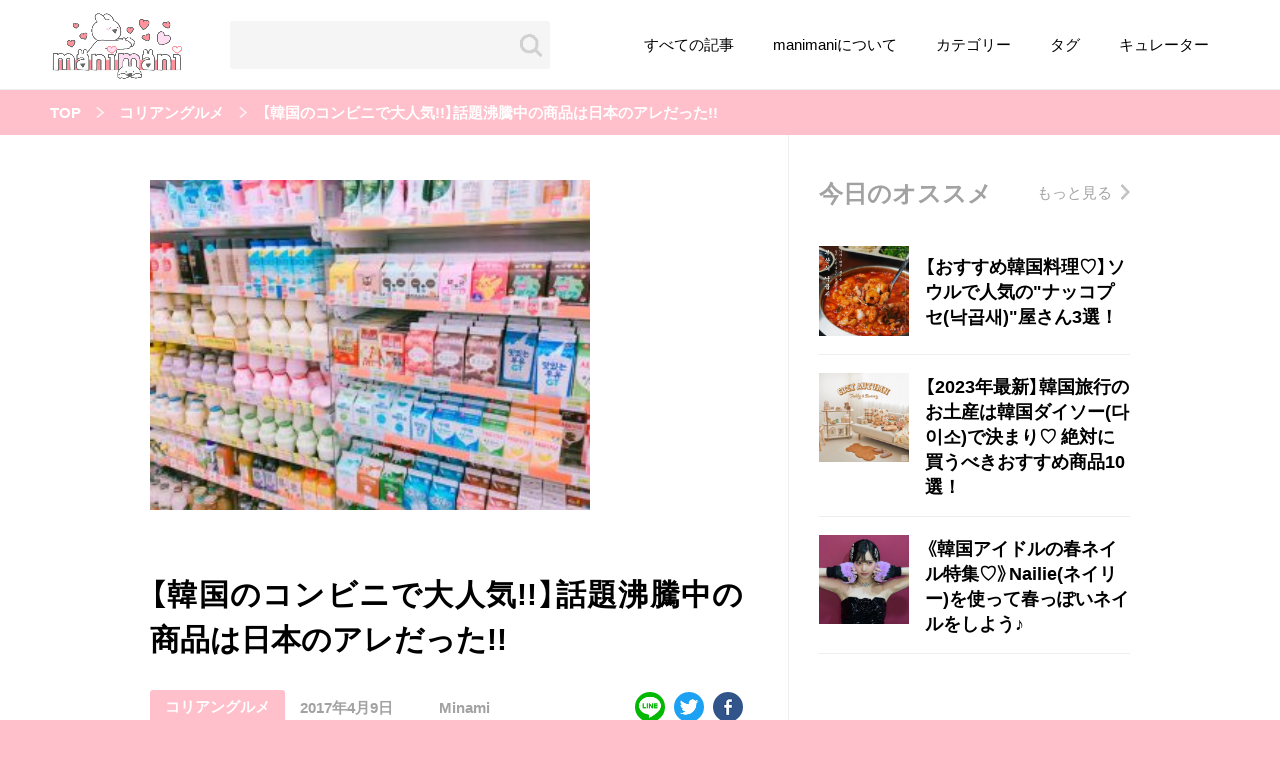

--- FILE ---
content_type: text/html; charset=UTF-8
request_url: https://manimani-korea.net/gs25-kyaramel/
body_size: 15420
content:
<!DOCTYPE html>
<html lang="ja">

<head>
    <meta name=“google-site-verification” content=“I4Tz9lQIQ5If8zMomHhd8solRPD02VIvATvFXbSEqAc” />
    <meta charset="UTF-8">
    <meta name="viewport" content="width=device-width, initial-scale=1.0">
    <meta http-equiv="X-UA-Compatible" content="ie=edge">
    <link rel="stylesheet" href="https://manimani-korea.net/wp-content/themes/manimani/cssmin/style.css">
    <title>【韓国のコンビニで大人気!!】話題沸騰中の商品は日本のアレだった!!｜韓国情報サイトmanimani</title>
    <meta name='robots' content='max-image-preview:large' />
<script>
var ajaxObj = {
    "url": "https://manimani-korea.net/wp-admin/admin-ajax.php",
    "nonce": "173bd290a2"
};
</script>
		<!-- This site uses the Google Analytics by MonsterInsights plugin v8.25.0 - Using Analytics tracking - https://www.monsterinsights.com/ -->
		<!-- Note: MonsterInsights is not currently configured on this site. The site owner needs to authenticate with Google Analytics in the MonsterInsights settings panel. -->
					<!-- No tracking code set -->
				<!-- / Google Analytics by MonsterInsights -->
		<style id='wp-img-auto-sizes-contain-inline-css' type='text/css'>
img:is([sizes=auto i],[sizes^="auto," i]){contain-intrinsic-size:3000px 1500px}
/*# sourceURL=wp-img-auto-sizes-contain-inline-css */
</style>
<style id='wp-block-library-inline-css' type='text/css'>
:root{--wp-block-synced-color:#7a00df;--wp-block-synced-color--rgb:122,0,223;--wp-bound-block-color:var(--wp-block-synced-color);--wp-editor-canvas-background:#ddd;--wp-admin-theme-color:#007cba;--wp-admin-theme-color--rgb:0,124,186;--wp-admin-theme-color-darker-10:#006ba1;--wp-admin-theme-color-darker-10--rgb:0,107,160.5;--wp-admin-theme-color-darker-20:#005a87;--wp-admin-theme-color-darker-20--rgb:0,90,135;--wp-admin-border-width-focus:2px}@media (min-resolution:192dpi){:root{--wp-admin-border-width-focus:1.5px}}.wp-element-button{cursor:pointer}:root .has-very-light-gray-background-color{background-color:#eee}:root .has-very-dark-gray-background-color{background-color:#313131}:root .has-very-light-gray-color{color:#eee}:root .has-very-dark-gray-color{color:#313131}:root .has-vivid-green-cyan-to-vivid-cyan-blue-gradient-background{background:linear-gradient(135deg,#00d084,#0693e3)}:root .has-purple-crush-gradient-background{background:linear-gradient(135deg,#34e2e4,#4721fb 50%,#ab1dfe)}:root .has-hazy-dawn-gradient-background{background:linear-gradient(135deg,#faaca8,#dad0ec)}:root .has-subdued-olive-gradient-background{background:linear-gradient(135deg,#fafae1,#67a671)}:root .has-atomic-cream-gradient-background{background:linear-gradient(135deg,#fdd79a,#004a59)}:root .has-nightshade-gradient-background{background:linear-gradient(135deg,#330968,#31cdcf)}:root .has-midnight-gradient-background{background:linear-gradient(135deg,#020381,#2874fc)}:root{--wp--preset--font-size--normal:16px;--wp--preset--font-size--huge:42px}.has-regular-font-size{font-size:1em}.has-larger-font-size{font-size:2.625em}.has-normal-font-size{font-size:var(--wp--preset--font-size--normal)}.has-huge-font-size{font-size:var(--wp--preset--font-size--huge)}.has-text-align-center{text-align:center}.has-text-align-left{text-align:left}.has-text-align-right{text-align:right}.has-fit-text{white-space:nowrap!important}#end-resizable-editor-section{display:none}.aligncenter{clear:both}.items-justified-left{justify-content:flex-start}.items-justified-center{justify-content:center}.items-justified-right{justify-content:flex-end}.items-justified-space-between{justify-content:space-between}.screen-reader-text{border:0;clip-path:inset(50%);height:1px;margin:-1px;overflow:hidden;padding:0;position:absolute;width:1px;word-wrap:normal!important}.screen-reader-text:focus{background-color:#ddd;clip-path:none;color:#444;display:block;font-size:1em;height:auto;left:5px;line-height:normal;padding:15px 23px 14px;text-decoration:none;top:5px;width:auto;z-index:100000}html :where(.has-border-color){border-style:solid}html :where([style*=border-top-color]){border-top-style:solid}html :where([style*=border-right-color]){border-right-style:solid}html :where([style*=border-bottom-color]){border-bottom-style:solid}html :where([style*=border-left-color]){border-left-style:solid}html :where([style*=border-width]){border-style:solid}html :where([style*=border-top-width]){border-top-style:solid}html :where([style*=border-right-width]){border-right-style:solid}html :where([style*=border-bottom-width]){border-bottom-style:solid}html :where([style*=border-left-width]){border-left-style:solid}html :where(img[class*=wp-image-]){height:auto;max-width:100%}:where(figure){margin:0 0 1em}html :where(.is-position-sticky){--wp-admin--admin-bar--position-offset:var(--wp-admin--admin-bar--height,0px)}@media screen and (max-width:600px){html :where(.is-position-sticky){--wp-admin--admin-bar--position-offset:0px}}

/*# sourceURL=wp-block-library-inline-css */
</style><style id='global-styles-inline-css' type='text/css'>
:root{--wp--preset--aspect-ratio--square: 1;--wp--preset--aspect-ratio--4-3: 4/3;--wp--preset--aspect-ratio--3-4: 3/4;--wp--preset--aspect-ratio--3-2: 3/2;--wp--preset--aspect-ratio--2-3: 2/3;--wp--preset--aspect-ratio--16-9: 16/9;--wp--preset--aspect-ratio--9-16: 9/16;--wp--preset--color--black: #000000;--wp--preset--color--cyan-bluish-gray: #abb8c3;--wp--preset--color--white: #ffffff;--wp--preset--color--pale-pink: #f78da7;--wp--preset--color--vivid-red: #cf2e2e;--wp--preset--color--luminous-vivid-orange: #ff6900;--wp--preset--color--luminous-vivid-amber: #fcb900;--wp--preset--color--light-green-cyan: #7bdcb5;--wp--preset--color--vivid-green-cyan: #00d084;--wp--preset--color--pale-cyan-blue: #8ed1fc;--wp--preset--color--vivid-cyan-blue: #0693e3;--wp--preset--color--vivid-purple: #9b51e0;--wp--preset--gradient--vivid-cyan-blue-to-vivid-purple: linear-gradient(135deg,rgb(6,147,227) 0%,rgb(155,81,224) 100%);--wp--preset--gradient--light-green-cyan-to-vivid-green-cyan: linear-gradient(135deg,rgb(122,220,180) 0%,rgb(0,208,130) 100%);--wp--preset--gradient--luminous-vivid-amber-to-luminous-vivid-orange: linear-gradient(135deg,rgb(252,185,0) 0%,rgb(255,105,0) 100%);--wp--preset--gradient--luminous-vivid-orange-to-vivid-red: linear-gradient(135deg,rgb(255,105,0) 0%,rgb(207,46,46) 100%);--wp--preset--gradient--very-light-gray-to-cyan-bluish-gray: linear-gradient(135deg,rgb(238,238,238) 0%,rgb(169,184,195) 100%);--wp--preset--gradient--cool-to-warm-spectrum: linear-gradient(135deg,rgb(74,234,220) 0%,rgb(151,120,209) 20%,rgb(207,42,186) 40%,rgb(238,44,130) 60%,rgb(251,105,98) 80%,rgb(254,248,76) 100%);--wp--preset--gradient--blush-light-purple: linear-gradient(135deg,rgb(255,206,236) 0%,rgb(152,150,240) 100%);--wp--preset--gradient--blush-bordeaux: linear-gradient(135deg,rgb(254,205,165) 0%,rgb(254,45,45) 50%,rgb(107,0,62) 100%);--wp--preset--gradient--luminous-dusk: linear-gradient(135deg,rgb(255,203,112) 0%,rgb(199,81,192) 50%,rgb(65,88,208) 100%);--wp--preset--gradient--pale-ocean: linear-gradient(135deg,rgb(255,245,203) 0%,rgb(182,227,212) 50%,rgb(51,167,181) 100%);--wp--preset--gradient--electric-grass: linear-gradient(135deg,rgb(202,248,128) 0%,rgb(113,206,126) 100%);--wp--preset--gradient--midnight: linear-gradient(135deg,rgb(2,3,129) 0%,rgb(40,116,252) 100%);--wp--preset--font-size--small: 13px;--wp--preset--font-size--medium: 20px;--wp--preset--font-size--large: 36px;--wp--preset--font-size--x-large: 42px;--wp--preset--spacing--20: 0.44rem;--wp--preset--spacing--30: 0.67rem;--wp--preset--spacing--40: 1rem;--wp--preset--spacing--50: 1.5rem;--wp--preset--spacing--60: 2.25rem;--wp--preset--spacing--70: 3.38rem;--wp--preset--spacing--80: 5.06rem;--wp--preset--shadow--natural: 6px 6px 9px rgba(0, 0, 0, 0.2);--wp--preset--shadow--deep: 12px 12px 50px rgba(0, 0, 0, 0.4);--wp--preset--shadow--sharp: 6px 6px 0px rgba(0, 0, 0, 0.2);--wp--preset--shadow--outlined: 6px 6px 0px -3px rgb(255, 255, 255), 6px 6px rgb(0, 0, 0);--wp--preset--shadow--crisp: 6px 6px 0px rgb(0, 0, 0);}:where(.is-layout-flex){gap: 0.5em;}:where(.is-layout-grid){gap: 0.5em;}body .is-layout-flex{display: flex;}.is-layout-flex{flex-wrap: wrap;align-items: center;}.is-layout-flex > :is(*, div){margin: 0;}body .is-layout-grid{display: grid;}.is-layout-grid > :is(*, div){margin: 0;}:where(.wp-block-columns.is-layout-flex){gap: 2em;}:where(.wp-block-columns.is-layout-grid){gap: 2em;}:where(.wp-block-post-template.is-layout-flex){gap: 1.25em;}:where(.wp-block-post-template.is-layout-grid){gap: 1.25em;}.has-black-color{color: var(--wp--preset--color--black) !important;}.has-cyan-bluish-gray-color{color: var(--wp--preset--color--cyan-bluish-gray) !important;}.has-white-color{color: var(--wp--preset--color--white) !important;}.has-pale-pink-color{color: var(--wp--preset--color--pale-pink) !important;}.has-vivid-red-color{color: var(--wp--preset--color--vivid-red) !important;}.has-luminous-vivid-orange-color{color: var(--wp--preset--color--luminous-vivid-orange) !important;}.has-luminous-vivid-amber-color{color: var(--wp--preset--color--luminous-vivid-amber) !important;}.has-light-green-cyan-color{color: var(--wp--preset--color--light-green-cyan) !important;}.has-vivid-green-cyan-color{color: var(--wp--preset--color--vivid-green-cyan) !important;}.has-pale-cyan-blue-color{color: var(--wp--preset--color--pale-cyan-blue) !important;}.has-vivid-cyan-blue-color{color: var(--wp--preset--color--vivid-cyan-blue) !important;}.has-vivid-purple-color{color: var(--wp--preset--color--vivid-purple) !important;}.has-black-background-color{background-color: var(--wp--preset--color--black) !important;}.has-cyan-bluish-gray-background-color{background-color: var(--wp--preset--color--cyan-bluish-gray) !important;}.has-white-background-color{background-color: var(--wp--preset--color--white) !important;}.has-pale-pink-background-color{background-color: var(--wp--preset--color--pale-pink) !important;}.has-vivid-red-background-color{background-color: var(--wp--preset--color--vivid-red) !important;}.has-luminous-vivid-orange-background-color{background-color: var(--wp--preset--color--luminous-vivid-orange) !important;}.has-luminous-vivid-amber-background-color{background-color: var(--wp--preset--color--luminous-vivid-amber) !important;}.has-light-green-cyan-background-color{background-color: var(--wp--preset--color--light-green-cyan) !important;}.has-vivid-green-cyan-background-color{background-color: var(--wp--preset--color--vivid-green-cyan) !important;}.has-pale-cyan-blue-background-color{background-color: var(--wp--preset--color--pale-cyan-blue) !important;}.has-vivid-cyan-blue-background-color{background-color: var(--wp--preset--color--vivid-cyan-blue) !important;}.has-vivid-purple-background-color{background-color: var(--wp--preset--color--vivid-purple) !important;}.has-black-border-color{border-color: var(--wp--preset--color--black) !important;}.has-cyan-bluish-gray-border-color{border-color: var(--wp--preset--color--cyan-bluish-gray) !important;}.has-white-border-color{border-color: var(--wp--preset--color--white) !important;}.has-pale-pink-border-color{border-color: var(--wp--preset--color--pale-pink) !important;}.has-vivid-red-border-color{border-color: var(--wp--preset--color--vivid-red) !important;}.has-luminous-vivid-orange-border-color{border-color: var(--wp--preset--color--luminous-vivid-orange) !important;}.has-luminous-vivid-amber-border-color{border-color: var(--wp--preset--color--luminous-vivid-amber) !important;}.has-light-green-cyan-border-color{border-color: var(--wp--preset--color--light-green-cyan) !important;}.has-vivid-green-cyan-border-color{border-color: var(--wp--preset--color--vivid-green-cyan) !important;}.has-pale-cyan-blue-border-color{border-color: var(--wp--preset--color--pale-cyan-blue) !important;}.has-vivid-cyan-blue-border-color{border-color: var(--wp--preset--color--vivid-cyan-blue) !important;}.has-vivid-purple-border-color{border-color: var(--wp--preset--color--vivid-purple) !important;}.has-vivid-cyan-blue-to-vivid-purple-gradient-background{background: var(--wp--preset--gradient--vivid-cyan-blue-to-vivid-purple) !important;}.has-light-green-cyan-to-vivid-green-cyan-gradient-background{background: var(--wp--preset--gradient--light-green-cyan-to-vivid-green-cyan) !important;}.has-luminous-vivid-amber-to-luminous-vivid-orange-gradient-background{background: var(--wp--preset--gradient--luminous-vivid-amber-to-luminous-vivid-orange) !important;}.has-luminous-vivid-orange-to-vivid-red-gradient-background{background: var(--wp--preset--gradient--luminous-vivid-orange-to-vivid-red) !important;}.has-very-light-gray-to-cyan-bluish-gray-gradient-background{background: var(--wp--preset--gradient--very-light-gray-to-cyan-bluish-gray) !important;}.has-cool-to-warm-spectrum-gradient-background{background: var(--wp--preset--gradient--cool-to-warm-spectrum) !important;}.has-blush-light-purple-gradient-background{background: var(--wp--preset--gradient--blush-light-purple) !important;}.has-blush-bordeaux-gradient-background{background: var(--wp--preset--gradient--blush-bordeaux) !important;}.has-luminous-dusk-gradient-background{background: var(--wp--preset--gradient--luminous-dusk) !important;}.has-pale-ocean-gradient-background{background: var(--wp--preset--gradient--pale-ocean) !important;}.has-electric-grass-gradient-background{background: var(--wp--preset--gradient--electric-grass) !important;}.has-midnight-gradient-background{background: var(--wp--preset--gradient--midnight) !important;}.has-small-font-size{font-size: var(--wp--preset--font-size--small) !important;}.has-medium-font-size{font-size: var(--wp--preset--font-size--medium) !important;}.has-large-font-size{font-size: var(--wp--preset--font-size--large) !important;}.has-x-large-font-size{font-size: var(--wp--preset--font-size--x-large) !important;}
/*# sourceURL=global-styles-inline-css */
</style>

<style id='classic-theme-styles-inline-css' type='text/css'>
/*! This file is auto-generated */
.wp-block-button__link{color:#fff;background-color:#32373c;border-radius:9999px;box-shadow:none;text-decoration:none;padding:calc(.667em + 2px) calc(1.333em + 2px);font-size:1.125em}.wp-block-file__button{background:#32373c;color:#fff;text-decoration:none}
/*# sourceURL=/wp-includes/css/classic-themes.min.css */
</style>
<link rel='stylesheet' id='sb-type-std-css' href='https://manimani-korea.net/wp-content/plugins/speech-bubble/css/sb-type-std.css?ver=6.9' type='text/css' media='all' />
<link rel='stylesheet' id='sb-type-fb-css' href='https://manimani-korea.net/wp-content/plugins/speech-bubble/css/sb-type-fb.css?ver=6.9' type='text/css' media='all' />
<link rel='stylesheet' id='sb-type-fb-flat-css' href='https://manimani-korea.net/wp-content/plugins/speech-bubble/css/sb-type-fb-flat.css?ver=6.9' type='text/css' media='all' />
<link rel='stylesheet' id='sb-type-ln-css' href='https://manimani-korea.net/wp-content/plugins/speech-bubble/css/sb-type-ln.css?ver=6.9' type='text/css' media='all' />
<link rel='stylesheet' id='sb-type-ln-flat-css' href='https://manimani-korea.net/wp-content/plugins/speech-bubble/css/sb-type-ln-flat.css?ver=6.9' type='text/css' media='all' />
<link rel='stylesheet' id='sb-type-pink-css' href='https://manimani-korea.net/wp-content/plugins/speech-bubble/css/sb-type-pink.css?ver=6.9' type='text/css' media='all' />
<link rel='stylesheet' id='sb-type-rtail-css' href='https://manimani-korea.net/wp-content/plugins/speech-bubble/css/sb-type-rtail.css?ver=6.9' type='text/css' media='all' />
<link rel='stylesheet' id='sb-type-drop-css' href='https://manimani-korea.net/wp-content/plugins/speech-bubble/css/sb-type-drop.css?ver=6.9' type='text/css' media='all' />
<link rel='stylesheet' id='sb-type-think-css' href='https://manimani-korea.net/wp-content/plugins/speech-bubble/css/sb-type-think.css?ver=6.9' type='text/css' media='all' />
<link rel='stylesheet' id='sb-no-br-css' href='https://manimani-korea.net/wp-content/plugins/speech-bubble/css/sb-no-br.css?ver=6.9' type='text/css' media='all' />
<link rel='stylesheet' id='toc-screen-css' href='https://manimani-korea.net/wp-content/plugins/table-of-contents-plus/screen.min.css?ver=2411.1' type='text/css' media='all' />
		<style type="text/css" id="wp-custom-css">
			
		</style>
		            <meta name="description" content="韓国のコンビニで大人気!!&#x1f496;Mimami여러분 안녕하세요 미나미입니다みなさんこんにちは、Minamiです&#x1f495;今回は、韓国のコンビニで大人気の日本の商品をご紹介します!!発売されてからS...">
                    <meta property="og:title" content="【韓国のコンビニで大人気!!】話題沸騰中の商品は日本のアレだった!!">
        <meta property="og:image" content="https://manimani-korea.net/wp-content/uploads/2017/04/IMG_7718-e1491709185971-300x225.jpg">
        <meta property="og:url" content="https://manimani-korea.net/gs25-kyaramel/">
        <meta property="og:type" content="article">
        <meta property="og:site_name" content="Parole-girl">
                    <meta property="og:description" content="韓国のコンビニで大人気!!&#x1f496;Mimami여러분 안녕하세요 미나미입니다みなさんこんにちは、Minamiです&#x1f495;今回は、韓国のコンビニで大人気の日本の商品をご紹介します!!発売されてからS...">
            <meta name="twitter:card" content="summary_large_image">
    <meta name="twitter:site" content="https://manimani-korea.net/gs25-kyaramel/">
    <meta name="twitter:image" content="https://manimani-korea.net/wp-content/uploads/2017/04/IMG_7718-e1491709185971-300x225.jpg" />
    <meta name="twitter:title" content="【韓国のコンビニで大人気!!】話題沸騰中の商品は日本のアレだった!!">
        <meta property="twitter:description" content="韓国のコンビニで大人気!!&#x1f496;Mimami여러분 안녕하세요 미나미입니다みなさんこんにちは、Minamiです&#x1f495;今回は、韓国のコンビニで大人気の日本の商品をご紹介します!!発売されてからS...">
    
                        <link rel="alternate" type="application/rss+xml" title="RSS" href="https://manimani-korea.net/feed/" />
    <!-- pfx-tag -->
    <script src="https://cdn.caprofitx.com/media/4272/pfx.js" type="text/javascript" charset="utf-8" data-ca-profitx-js async></script>
        <!-- Global site tag (gtag.js) - Google Analytics -->
    <script>
        (function(i,s,o,g,r,a,m){i['GoogleAnalyticsObject']=r;i[r]=i[r]||function(){
        (i[r].q=i[r].q||[]).push(arguments)},i[r].l=1*new Date();a=s.createElement(o),
        m=s.getElementsByTagName(o)[0];a.async=1;a.src=g;m.parentNode.insertBefore(a,m)
        })(window,document,'script','https://www.google-analytics.com/analytics.js','ga');

        ga('create', 'UA-70870179-1', 'auto');
        ga('send', 'pageview');
    </script>
</head>

<body>
    <header class="l-header">
        <div class="l-header__inner">
            <div class="l-header__logo">
                <a href="https://manimani-korea.net/"><img src="https://manimani-korea.net/wp-content/themes/manimani/assets/images/logo.png" alt="manimani"></a>
            </div>
            <!-- l-header__logo -->
            <form class="l-header__search" action="https://manimani-korea.net/" id="js-spsearch-btn">
                <input type="text" class="l-header__search__input" name="s">
                <input type="submit" value="" class="l-header__search__submit">
            </form>
            <!-- l-header__search -->
            <div class="l-header__menu" id="js-spnav-btn">
                <span></span>
            </div>
            <!-- l-header__menu -->
            <nav class="l-header__nav">
                <ul class="l-header__nav__list">
                    <li class="l-header__nav__item">
                        <a href="https://manimani-korea.net/articles/" class="l-header__nav__link">すべての記事</a>
                    </li>
                    <!-- l-header__nav__item -->
                    <li class="l-header__nav__item">
                        <a href="https://manimani-korea.net/about/" class="l-header__nav__link">manimaniについて</a>
                    </li>
                    <!-- l-header__nav__item -->
                    <li class="l-header__nav__item">
                        <a href="https://manimani-korea.net/categories/" class="l-header__nav__link">カテゴリー</a>
                    </li>
                    <!-- l-header__nav__item -->
                    <li class="l-header__nav__item">
                        <a href="https://manimani-korea.net/tags/" class="l-header__nav__link">タグ</a>
                    </li>
                    <!-- l-header__nav__item -->
                    <li class="l-header__nav__item">
                        <a href="https://manimani-korea.net/curators/" class="l-header__nav__link">キュレーター</a>
                    </li>
                    <!-- l-header__nav__item -->
                </ul>
                <!-- l-header__nav__list -->
            </nav>
            <!-- l-header__nav -->
        </div>
        <!-- l-header-inner -->
        <div class="p-sp-nav" id="js-sp-nav">
            <div class="p-sp-nav__inner">
            <form class="p-sp-nav__form" action="https://manimani-korea.net/">
                    <input class="p-sp-nav__form__input" type="text" name="s" placeholder="気になるワードを入力">
                </form>
                <!-- p-sp-nav__form -->
                <ul class="p-sp-nav__list">
                    <li class="p-sp-nav__item">
                        <a href="https://manimani-korea.net/articles/" class="p-sp-nav__link">すべての記事</a>
                    </li>
                    <!-- p-sp-nav__item -->
                    <li class="p-sp-nav__item">
                        <a href="https://manimani-korea.net/about/" class="p-sp-nav__link">manimani について</a>
                    </li>
                    <!-- p-sp-nav__item -->
                    <li class="p-sp-nav__item">
                        <a href="https://manimani-korea.net/categories/" class="p-sp-nav__link">カテゴリー一覧</a>
                    </li>
                    <!-- p-sp-nav__item -->
                    <li class="p-sp-nav__item">
                        <a href="https://manimani-korea.net/tags/" class="p-sp-nav__link">タグ一覧</a>
                    </li>
                    <!-- p-sp-nav__item -->
                    <li class="p-sp-nav__item">
                        <a href="https://manimani-korea.net/curators/" class="p-sp-nav__link">キュレーター一覧</a>
                    </li>
                    <!-- p-sp-nav__item -->
                    <li class="p-sp-nav__item">
                        <a href="https://sil-corp.jp/" target="_blank" class="p-sp-nav__link p-nav-external-link">運営会社</a>
                    </li>
                    <!-- p-sp-nav__item -->
                    <li class="p-sp-nav__item">
                        <a href="https://manimani-korea.net/term/" class="p-sp-nav__link">利用規約</a>
                    </li>
                    <!-- p-sp-nav__item -->
                    <li class="p-sp-nav__item">
						<a href="https://manimani-korea.net/privacy-policy/" class="p-sp-nav__link">プライバシーポリシー</a>
                    </li>
                    <!-- p-sp-nav__item -->
                    <li class="p-sp-nav__item">
                        <a href="https://manimani-korea.net/contact/" class="p-sp-nav__link">お問い合わせ</a>
                    </li>
                    <!-- p-sp-nav__item -->
                </ul>
                <!-- p-sp-nav__list -->
            </div>
            <!-- p-sp-nav__inner -->
        </div>
        <!-- p-sp-nav -->
        <div class="p-sp-search" id="js-sp-search">
            <div class="p-sp-search__inner">
            <form class="p-sp-search__form" action="https://manimani-korea.net/">
                    <input class="p-sp-search__form__input" type="text" name="s" value="" placeholder="気になるワードを入力">
                </form>
                <!-- p-sp-nav__form -->
                <p class="p-sp-search__heading">人気のキーワード</p>
                <ul class="p-sp-search__list">
                                      <li class="p-sp-search__item">
                        <a class="p-sp-search__link" href="https://manimani-korea.net/tag/%e9%9f%93%e5%9b%bd/">韓国</a>
                    </li>
                    <!-- p-sp-search__item -->
                                      <li class="p-sp-search__item">
                        <a class="p-sp-search__link" href="https://manimani-korea.net/tag/%e3%82%aa%e3%83%ab%e3%83%81%e3%83%a3%e3%83%b3/">オルチャン</a>
                    </li>
                    <!-- p-sp-search__item -->
                                      <li class="p-sp-search__item">
                        <a class="p-sp-search__link" href="https://manimani-korea.net/tag/%e9%9f%93%e5%9b%bd%e3%82%b3%e3%82%b9%e3%83%a1/">韓国コスメ</a>
                    </li>
                    <!-- p-sp-search__item -->
                                      <li class="p-sp-search__item">
                        <a class="p-sp-search__link" href="https://manimani-korea.net/tag/%e9%9f%93%e5%9b%bd%e3%83%88%e3%83%ac%e3%83%b3%e3%83%89/">韓国トレンド</a>
                    </li>
                    <!-- p-sp-search__item -->
                                      <li class="p-sp-search__item">
                        <a class="p-sp-search__link" href="https://manimani-korea.net/tag/%e9%9f%93%e5%9b%bd%e6%97%85%e8%a1%8c/">韓国旅行</a>
                    </li>
                    <!-- p-sp-search__item -->
                                      <li class="p-sp-search__item">
                        <a class="p-sp-search__link" href="https://manimani-korea.net/tag/%e9%9f%93%e5%9b%bd%e3%83%95%e3%82%a1%e3%83%83%e3%82%b7%e3%83%a7%e3%83%b3/">韓国ファッション</a>
                    </li>
                    <!-- p-sp-search__item -->
                                      <li class="p-sp-search__item">
                        <a class="p-sp-search__link" href="https://manimani-korea.net/tag/%e9%9f%93%e5%9b%bd%e3%82%a2%e3%82%a4%e3%83%89%e3%83%ab/">韓国アイドル</a>
                    </li>
                    <!-- p-sp-search__item -->
                                      <li class="p-sp-search__item">
                        <a class="p-sp-search__link" href="https://manimani-korea.net/tag/%e3%83%a1%e3%82%a4%e3%82%af/">メイク</a>
                    </li>
                    <!-- p-sp-search__item -->
                                      <li class="p-sp-search__item">
                        <a class="p-sp-search__link" href="https://manimani-korea.net/tag/k-pop/">k-pop</a>
                    </li>
                    <!-- p-sp-search__item -->
                                      <li class="p-sp-search__item">
                        <a class="p-sp-search__link" href="https://manimani-korea.net/tag/%e3%82%b3%e3%82%b9%e3%83%a1/">コスメ</a>
                    </li>
                    <!-- p-sp-search__item -->
                                      <li class="p-sp-search__item">
                        <a class="p-sp-search__link" href="https://manimani-korea.net/tag/%e3%83%95%e3%82%a1%e3%83%83%e3%82%b7%e3%83%a7%e3%83%b3/">ファッション</a>
                    </li>
                    <!-- p-sp-search__item -->
                                      <li class="p-sp-search__item">
                        <a class="p-sp-search__link" href="https://manimani-korea.net/tag/%e3%83%88%e3%83%ac%e3%83%b3%e3%83%89/">トレンド</a>
                    </li>
                    <!-- p-sp-search__item -->
                                      <li class="p-sp-search__item">
                        <a class="p-sp-search__link" href="https://manimani-korea.net/tag/kpop/">kpop</a>
                    </li>
                    <!-- p-sp-search__item -->
                                      <li class="p-sp-search__item">
                        <a class="p-sp-search__link" href="https://manimani-korea.net/tag/%e9%9f%93%e5%9b%bd%e3%83%a1%e3%82%a4%e3%82%af/">韓国メイク</a>
                    </li>
                    <!-- p-sp-search__item -->
                                      <li class="p-sp-search__item">
                        <a class="p-sp-search__link" href="https://manimani-korea.net/tag/%e3%82%aa%e3%83%ab%e3%83%81%e3%83%a3%e3%83%b3%e3%83%a1%e3%82%a4%e3%82%af/">オルチャンメイク</a>
                    </li>
                    <!-- p-sp-search__item -->
                                      <li class="p-sp-search__item">
                        <a class="p-sp-search__link" href="https://manimani-korea.net/tag/twice/">twice</a>
                    </li>
                    <!-- p-sp-search__item -->
                                      <li class="p-sp-search__item">
                        <a class="p-sp-search__link" href="https://manimani-korea.net/tag/%e4%ba%ba%e6%b0%97/">人気</a>
                    </li>
                    <!-- p-sp-search__item -->
                                      <li class="p-sp-search__item">
                        <a class="p-sp-search__link" href="https://manimani-korea.net/tag/%e3%82%a2%e3%82%a4%e3%83%89%e3%83%ab/">アイドル</a>
                    </li>
                    <!-- p-sp-search__item -->
                                      <li class="p-sp-search__item">
                        <a class="p-sp-search__link" href="https://manimani-korea.net/tag/%e3%82%ab%e3%83%95%e3%82%a7/">カフェ</a>
                    </li>
                    <!-- p-sp-search__item -->
                                      <li class="p-sp-search__item">
                        <a class="p-sp-search__link" href="https://manimani-korea.net/tag/%e9%9f%93%e5%9b%bd%e3%83%89%e3%83%a9%e3%83%9e/">韓国ドラマ</a>
                    </li>
                    <!-- p-sp-search__item -->
                                      <li class="p-sp-search__item">
                        <a class="p-sp-search__link" href="https://manimani-korea.net/tag/%e3%81%8b%e3%82%8f%e3%81%84%e3%81%84/">かわいい</a>
                    </li>
                    <!-- p-sp-search__item -->
                                  </ul>
                <!-- p-sp-search__list -->
            </div>
            <!-- p-sp-seach__inner -->
        </div>
        <!-- p-sp-search -->
    </header>
    <!-- l-header -->
    <main class="l-main">
        <nav class="p-breadcrumb"><ul class="p-breadcrumb__list"><li class="p-breadcrumb__item"><a href="https://manimani-korea.net/">TOP</a></li><li class="p-breadcrumb__item"><a href="https://manimani-korea.net/category/gourmet/">コリアングルメ</a></li><li class="p-breadcrumb__item single"><a href="https://manimani-korea.net/?p=62007">【韓国のコンビニで大人気!!】話題沸騰中の商品は日本のアレだった!!</a></li></ul></nav>        <div class="l-container">
        <article class="p-article l-main-column">
                                    <div class="p-article__main-visual p-article__no-visual">
                <img src="https://manimani-korea.net/wp-content/uploads/2017/04/IMG_7718-e1491709185971-300x225.jpg">
                                <div class="p-article__main-visual__source">
                                  </div>
            </div>
            <!-- p-article__main-visual -->
            <h1 class="p-article__title">【韓国のコンビニで大人気!!】話題沸騰中の商品は日本のアレだった!!</h1>
            <div class="p-article__heading">
                <div class="p-article__summary">
                    <a href="https://manimani-korea.net/category/gourmet/" class="p-article__summary__tag">コリアングルメ</a>
                    <p class="p-article__summary__date">2017年4月9日</p>
                    <a href="https://manimani-korea.net/curator/minami1023" class="p-article__summary__author">
                        <div class="p-article__summary__author__pic-mask"></div>
                        Minami                    </a>
                </div>
                <!-- p-article__summary -->
                <div class="p-article__heading__share">
                    <a href="http://line.me/R/msg/text/?【韓国のコンビニで大人気!!】話題沸騰中の商品は日本のアレだった!!%0D%0Ahttps://manimani-korea.net/gs25-kyaramel/" class="p-article__heading__share__item line"></a>
                    <a href="https://twitter.com/share?url=https://manimani-korea.net/gs25-kyaramel/&amp;text=【韓国のコンビニで大人気!!】話題沸騰中の商品は日本のアレだった!!" target="_blank" title="Twitterで共有" class="p-article__heading__share__item tw"></a>
                    <a href="http://www.facebook.com/sharer.php?u=https://manimani-korea.net/gs25-kyaramel/&amp;t=【韓国のコンビニで大人気!!】話題沸騰中の商品は日本のアレだった!!" target="_blank" title="Facebookで共有" class="p-article__heading__share__item fb"></a>
                </div>
                <!-- p-article__heading__share -->
            </div>
            <!-- p-article__heading -->
            <div class="p-detail">
               Array<h2>韓国のコンビニで大人気!!&#x1f496;</h2>
<p><a href="https://manimani-korea.net/wp-content/uploads/2017/04/IMG_7718-e1491709185971.jpg"><img decoding="async" class="alignnone size-medium wp-image-62006" src="https://manimani-korea.net/wp-content/uploads/2017/04/IMG_7718-e1491709185971-300x225.jpg" alt="" /></a></p>
<p><cite>Mimami</cite></p>
<p>여러분 안녕하세요 미나미입니다<br />
みなさんこんにちは、Minamiです&#x1f495;</p>
<p>今回は、韓国のコンビニで大人気の<br />
<strong>日本の商品</strong>をご紹介します!!</p>
<p>発売されてからSNSで人気が拡散された<br />
話題の商品を早速チェックしましょうっ!!✨✨</p>
<script async src="//pagead2.googlesyndication.com/pagead/js/adsbygoogle.js"></script>
<!-- real_parole_300250_h2_2 -->
<ins class="adsbygoogle"
     style="display:inline-block;width:300px;height:250px"
     data-ad-client="ca-pub-7520353151744972"
     data-ad-slot="2786445754"></ins>

<script>
window.onload = setTimeout(
(adsbygoogle = window.adsbygoogle || []).push({})
,1000)
</script>
<h2>森永ミルクキャラメルアイス</h2>
<p><a href="https://manimani-korea.net/wp-content/uploads/2017/04/IMG_9156.jpg"><img decoding="async" class="alignnone size-medium wp-image-62008" src="https://manimani-korea.net/wp-content/uploads/2017/04/IMG_9156-300x300.jpg" alt="" /></a></p>
<p><cite>https://instagram.com</cite></p>
<p><em>日本でも有名</em>な、あのお菓子がアイスになった!!</p>
<p><strong>#모리나가 밀크 카라멜 아이스크림<br />
森永ミルクキャラメルアイス&#x1f366;</strong></p>
<p>こちらは2017年の3月に発売されて以降<br />
話題沸騰中&#x1f525;&#x1f496;のアイスなんです&#x1f60d;&#x1f60d;</p>
<p><a href="https://manimani-korea.net/wp-content/uploads/2017/04/IMG_9161.jpg"><img decoding="async" class="alignnone size-medium wp-image-62009" src="https://manimani-korea.net/wp-content/uploads/2017/04/IMG_9161-300x272.jpg" alt="" /></a><br />
<cite>https://instagram.com/gs25_official/</cite><br />
韓国のコンビニ<em>GS25</em>で発売されてから<br />
中毒者が続出❤️</p>
<p>モナカの中身はミルクキャラメル味の<br />
アイスクリームとキャラメルソースが<br />
とろ〜〜っとトロける&#x1f60d;&#x1f495;</p>
<p>日本では発売されていないので<br />
韓国旅行した時は絶対食べたいですよね&#x1f4a6;&#x1f493;</p>
<p><a href="https://manimani-korea.net/wp-content/uploads/2017/04/IMG_9159.jpg"><img decoding="async" class="alignnone size-medium wp-image-62010" src="https://manimani-korea.net/wp-content/uploads/2017/04/IMG_9159-225x300.jpg" alt="" /></a><br />
<cite>https://instagram.com</cite></p>
<p>インスタで検索してみると…<br />
たくさんの人が投稿していました&#x1f60a;<br />
人気の理由がわかりますよね&#x1f44d;&#x1f3fb;❤️</p>
<script async src="//pagead2.googlesyndication.com/pagead/js/adsbygoogle.js"></script>
<ins class="adsbygoogle"
     style="display:block; text-align:center;"
     data-ad-layout="in-article"
     data-ad-format="fluid"
     data-ad-client="ca-pub-7520353151744972"
     data-ad-slot="8202160635"></ins>
<script>
window.onload = setTimeout(
     (adsbygoogle = window.adsbygoogle || []).push({})
, 2000)
</script>
<h2>コロロ</h2>
<p><a href="https://manimani-korea.net/wp-content/uploads/2017/04/IMG_9163.jpg"><img decoding="async" class="alignnone size-medium wp-image-62011" src="https://manimani-korea.net/wp-content/uploads/2017/04/IMG_9163-300x300.jpg" alt="" /></a></p>
<p><cite>https://instagram.com</cite></p>
<p><strong>#코로로(젤리)<br />
コロロ(グミ)&#x1f347;</strong></p>
<p>日本でも発売されているグミが大人気!!<br />
食べたことがある方も多いのではないでしょうか?!</p>
<p>コロロが人気の理由は<br />
この<strong>食感</strong>にあります&#x1f60b;</p>
<p><a href="https://manimani-korea.net/wp-content/uploads/2017/04/IMG_9164.jpg"><img decoding="async" class="alignnone size-medium wp-image-62013" src="https://manimani-korea.net/wp-content/uploads/2017/04/IMG_9164-279x300.jpg" alt="" /></a><br />
<cite>https://goo.gl/images/xi3Z7d</cite></p>
<p>フレーバーもたくさんあるのも人気の1つです&#x1f495;</p>
<p><a href="https://manimani-korea.net/wp-content/uploads/2017/04/IMG_9168.jpg"><img decoding="async" class="alignnone size-medium wp-image-62014" src="https://manimani-korea.net/wp-content/uploads/2017/04/IMG_9168-225x300.jpg" alt="" /></a><br />
<cite>https://instagram.com</cite></p>
<h2>人気が止まらない日本のお菓子❤️</h2>
<p><a href="https://manimani-korea.net/wp-content/uploads/2017/04/IMG_9171.jpg"><img decoding="async" class="alignnone size-medium wp-image-62015" src="https://manimani-korea.net/wp-content/uploads/2017/04/IMG_9171-300x300.jpg" alt="" /></a></p>
<p><cite>https://twitter.com</cite></p>
<p>日本のお菓子が韓国でも人気爆発&#x1f4a5;❤️<br />
私たちが普段何気なく食べてるあのお菓子も<br />
韓国で大人気になるかも?!</p>
<h2>&#x1f48c;Mimami's SNS&#x1f48c;</h2>
<p>SNSもフォローよろしくお願いします&#x1f618;</p>
<div id="button"><a href="https://twitter.com/_minami1023_" target="_blank">Twitter&#x1f460;</a></div>
<div id="button"><a href="https://instagram.com/minastagram_1023" target="_blank">Instagram&#x1f484;</a></div>
               <div class="p-detail__page-navi">
                    <p>1/1</p>                    <div class="p-detail__page-navi__wrap">
                                            </div>
                </div>
            </div>
            <!-- p-detail -->
                                    <div class="p-aritlce__sns-share">
              <p class="p-article__sns-share__title">SHARE THIS PAGE</p>
              <div class="p-article__sns-share__list">
                <a href="https://twitter.com/share?url=https://manimani-korea.net/gs25-kyaramel/&amp;text=【韓国のコンビニで大人気!!】話題沸騰中の商品は日本のアレだった!!" target="_blank" title="Twitterで共有" class="p-article__sns-share__item tw"></a>
                <a href="http://www.facebook.com/sharer.php?u=https://manimani-korea.net/gs25-kyaramel/&amp;t=【韓国のコンビニで大人気!!】話題沸騰中の商品は日本のアレだった!!" target="_blank" title="Facebookで共有" class="p-article__sns-share__item fb"></a>
                <a href="http://line.me/R/msg/text/?【韓国のコンビニで大人気!!】話題沸騰中の商品は日本のアレだった!!%0D%0Ahttps://manimani-korea.net/gs25-kyaramel/" class="p-article__sns-share__item line"></a>
              </div>
              <!-- p-article__sns-share__list -->
            </div>
            <!-- p-article__sns-share -->
            <div class="p-article__url-copy">
                <p class="p-article__url-copy__title">記事のURLとタイトルをコピー</p>
                <p class="p-article__url-copy__content">https://manimani-korea.net/gs25-kyaramel/</p>
            </div>
            <!-- p-article__copy -->
            <section class="p-article__author">
                                <h2 class="p-article__author__title">キュレーター紹介</h2>
                <a class="p-article__author__body" href="https://manimani-korea.net/curator/minami1023">
                    <div class="p-article__author__pic-mask">
                                                <img src="https://manimani-korea.net/wp-content/themes/manimani/assets/images/substitute.png">
                                            </div>
                    <!-- p-article__author__pic-mask -->
                    <div class="p-article__author__summary">
                      <p class="p-article__author__summary__name">
                          minami1023                      </p>
                      <p class="p-article__author__summary__desc">
                          よろしくお願いします。                      </p>
                    </div>
                    <!-- p-article__summary -->
                </a>
                <!-- p-article__author__body -->
            </section>
            <!-- p-article__author -->
            <section class="p-article__tags">
                <h2 class="p-article__tags__title">この記事のタグ</h2>
                <ul class="p-article__tags__list">
                                        <li class="p-article__tags__item">
                        <a href="https://manimani-korea.net/tag/gs25/" class="p-article__tags__link">GS25</a>
                    </li>
                    <!-- p-article__tags__item -->
                                        <li class="p-article__tags__item">
                        <a href="https://manimani-korea.net/tag/manimaniad/" class="p-article__tags__link">manimaniad</a>
                    </li>
                    <!-- p-article__tags__item -->
                                        <li class="p-article__tags__item">
                        <a href="https://manimani-korea.net/tag/may/" class="p-article__tags__link">MAY</a>
                    </li>
                    <!-- p-article__tags__item -->
                                        <li class="p-article__tags__item">
                        <a href="https://manimani-korea.net/tag/%e3%81%8a%e8%8f%93%e5%ad%90/" class="p-article__tags__link">お菓子</a>
                    </li>
                    <!-- p-article__tags__item -->
                                        <li class="p-article__tags__item">
                        <a href="https://manimani-korea.net/tag/%e3%82%a2%e3%82%a4%e3%82%b9/" class="p-article__tags__link">アイス</a>
                    </li>
                    <!-- p-article__tags__item -->
                                        <li class="p-article__tags__item">
                        <a href="https://manimani-korea.net/tag/%e3%82%aa%e3%83%ab%e3%83%81%e3%83%a3%e3%83%b3/" class="p-article__tags__link">オルチャン</a>
                    </li>
                    <!-- p-article__tags__item -->
                                        <li class="p-article__tags__item">
                        <a href="https://manimani-korea.net/tag/%e3%82%b3%e3%83%b3%e3%83%93%e3%83%8b/" class="p-article__tags__link">コンビニ</a>
                    </li>
                    <!-- p-article__tags__item -->
                                        <li class="p-article__tags__item">
                        <a href="https://manimani-korea.net/tag/%e3%83%88%e3%83%ac%e3%83%b3%e3%83%89/" class="p-article__tags__link">トレンド</a>
                    </li>
                    <!-- p-article__tags__item -->
                                        <li class="p-article__tags__item">
                        <a href="https://manimani-korea.net/tag/%e9%9f%93%e5%9b%bd/" class="p-article__tags__link">韓国</a>
                    </li>
                    <!-- p-article__tags__item -->
                                    </ul>
                <!-- p-article__tags__list -->
            </section>
            <!-- p-article__tags -->
                        <div class="p-article__relation">
                <h2 class="p-article__relation__title">こんな記事も読まれています</h2>
                <li style="display: flex; padding: 15px 7.5px; -webkit-box-pack: justify; justify-content: space-between">
 <div class="gunosyads-sdk-container" gunosyads-sdk-frame-id="41117" style="display:none">
   <a href="${ url }" target="_blank" style="text-decoration:none">
     <div style="display: flex; width: 100%; height: 100%">
       <div style="float:left; height:22vw; margin-right:10px;">
         <img style="object-fit: contain; width:22vw; height:22vw; vertical-align: middle; backface-visibility: hidden" gunosyads-sdk-src="${ small_image }">
       </div>

       <div style="height: 100%; margin-left: auto; position: relative; display: flex; width: 66vw; flex-direction: column; -webkit-box-align: start; align-items: flex-start">
         <div style="display: flex; -webkit-box-align: center; align-items: center">
           <span style="display: inline-block; padding: 5px 12px; font-size: .9rem; font-weight: 700; color: #fff; background: #f54f76; border-radius: 3px"> 人気 </span>
         </div>

         <h3 style="margin: 6px 0 11px; font-size: 1.3rem; font-weight: 700; line-height: 1.5;overflow: hidden; text-overflow: ellipsis; display: -webkit-box; -webkit-box-orient: vertical; -webkit-line-clamp: 2">
         <span style="color:#000">${ title }</span>
         </h3>

         <p style="-webkit-box-ordinal-group: 2; order: 1; font-size: .9rem; font-weight: 700; color: #a2a2a2; position: absolute; left: 0; bottom: 0; display: flex">${ pr_type_text }</p>
       </div>
     </div>
   </a>
 </div>
</li>

<script src="//assets.gunosy.com/adnet/GunosyAdsSDK.async.js"></script>
<script>
 GunosyAdsSDK.bid({
   mediaId: 13134,
   frameId: 41117,
 });
</script>
                <ul class="p-post__list p-affi__list">
                <div class="ca_profitx_ad" data-ca-profitx-ad data-ca-profitx-tagid="19213" data-ca-profitx-spotid="pfxad_19213"></div>
<script src="https://cdn.caprofitx.com/media/4251/pfx.js" type="text/javascript" charset="utf-8" data-ca-profitx-js async></script>                                                    <li class="p-post__item">
                        <a class="p-post__pic-mask" href="https://manimani-korea.net/fall-fashion-2/">
                                                        <img src="https://manimani-korea.net/wp-content/uploads/2016/09/wpid-wp-1473066016435.jpeg">
                                                    </a>
                        <!-- p-post-new__pic__mask -->
                        <div class="p-post__summary">
                            <div class="p-post__summary__heading">
                                                                <a class="p-post__summary__category " href="https://manimani-korea.net/category/orutyan/">オルチャン.</a>
                                <div class="p-post__summary__info">
                                <p class="p-post__summary__date">2016年9月16日</p>
                                <a class="p-post__summary__author" href="https://manimani-korea.net/curator/rei">레이</a>
                                                                <p class="p-post__summary__view">17326 views</p>
                                                                </div>
                            </div>
                            <!-- p-post__summary__heading -->
                            <h3 class="p-post__summary__title">
                                <a href="https://manimani-korea.net/fall-fashion-2/">「韓国の人たちは何着てるの？」気になる韓国人たちの流行秋ファッションまとめ♡</a>
                            </h3>
                            <!-- p-post__summary__title -->
                            <div class="p-post__summary__content">
                                <p>Array https://www.instagram.com こんにちは&#x1f343; 레이です！ 季節はすっかり秋ですね&#x1f602;&#x1f330;&#x1f342; ところで皆さん！ https://w</p>
                            </div>
                            <!-- p-post__summary__content -->
                        </div>
                        <!-- p-post__summary -->
                    </li>
                    <!-- p-post-new__item -->
                                        <li class="p-post__item">
                        <a class="p-post__pic-mask" href="https://manimani-korea.net/whipped_/">
                                                        <img src="https://zxcvbasdfg.xsrv.jp/manimanitestup/wp-content/uploads/2023/07/スクリーンショット-2023-07-29-0.16.30.png">
                                                    </a>
                        <!-- p-post-new__pic__mask -->
                        <div class="p-post__summary">
                            <div class="p-post__summary__heading">
                                                                <a class="p-post__summary__category " href="https://manimani-korea.net/category/make/">美容・メイク</a>
                                <div class="p-post__summary__info">
                                <p class="p-post__summary__date">2023年7月31日</p>
                                <a class="p-post__summary__author" href="https://manimani-korea.net/curator/ayas2">아야네</a>
                                                                <p class="p-post__summary__view">1927 views</p>
                                                                </div>
                            </div>
                            <!-- p-post__summary__heading -->
                            <h3 class="p-post__summary__title">
                                <a href="https://manimani-korea.net/whipped_/">まるでホイップクリーム！♡韓国で売り切れ続出のヴィーガンスキンケア【WHIPPED】</a>
                            </h3>
                            <!-- p-post__summary__title -->
                            <div class="p-post__summary__content">
                                <p>Array 今注目のバズりアイテム！ https://www.instagram.com/whipped._official/ アンニョン&#x2763;&#xfe0f;아야네です&#x1f408; 今韓国で大人気のヴィ</p>
                            </div>
                            <!-- p-post__summary__content -->
                        </div>
                        <!-- p-post__summary -->
                    </li>
                    <!-- p-post-new__item -->
                                        <li class="p-post__item">
                        <a class="p-post__pic-mask" href="https://manimani-korea.net/playblack/">
                                                        <img src="https://manimani-korea.net/wp-content/uploads/2017/12/e1.jpeg">
                                                    </a>
                        <!-- p-post-new__pic__mask -->
                        <div class="p-post__summary">
                            <div class="p-post__summary__heading">
                                                                <a class="p-post__summary__category " href="https://manimani-korea.net/category/make/">美容・メイク</a>
                                <div class="p-post__summary__info">
                                <p class="p-post__summary__date">2017年12月3日</p>
                                <a class="p-post__summary__author" href="https://manimani-korea.net/curator/madoka">madoka</a>
                                                                <p class="p-post__summary__view">17107 views</p>
                                                                </div>
                            </div>
                            <!-- p-post__summary__heading -->
                            <h3 class="p-post__summary__title">
                                <a href="https://manimani-korea.net/playblack/">魅力たっぷりの注目ガールズグループ【PLAYBACK】を紹介しちゃいます♡</a>
                            </h3>
                            <!-- p-post__summary__title -->
                            <div class="p-post__summary__content">
                                <p>ArrayPLAYBACKって知ってる？♡ http://instagram.com 안녕! madokaです&#x1f646; 最近1 million dance studioの ダンス動画に本人達が登場し話題になって</p>
                            </div>
                            <!-- p-post__summary__content -->
                        </div>
                        <!-- p-post__summary -->
                    </li>
                    <!-- p-post-new__item -->
                                                            <div class="ca_profitx_ad" data-ca-profitx-ad data-ca-profitx-tagid="19213" data-ca-profitx-spotid="pfxad_19213_2"></div>
<script src="https://cdn.caprofitx.com/media/4251/pfx.js" type="text/javascript" charset="utf-8" data-ca-profitx-js async></script>                </ul>
                <!-- p-post__list -->
            </div>
            <!-- p-article__relation -->
        </article>
        <!-- p-article -->
        <section class="p-limited-event u-sp-none">
    <div class="c-title-unit">
        <h2 class="c-title-unit__title">今日のオススメ</h2>
        <a href="https://manimani-korea.net/feature-today/" class="c-title-unit__more">もっと見る</a>
    </div>
    <!-- p-limited-event__heading -->
    <div class="p-limited-event__scroll-wrap">
        <ul class="p-limited-event__list">
                        <li class="p-limited-event__item ">
                <a href="https://manimani-korea.net/korean-food-octopus/" class="p-limited-event__link">
                    <div class="p-limited-event__pic-mask">
                                        <img class="object-fit-img lazyload" data-src="https://zxcvbasdfg.xsrv.jp/manimanitestup/wp-content/uploads/2024/12/IMG_2123.jpeg" src="[data-uri]">
                                        </div>
                    <!-- p-limited-event__pic-mask -->
                    <div class="p-limited-event__summary">
                        <h3 class="p-limited-event__summary__title">【おすすめ韓国料理♡】ソウルで人気の"ナッコプセ(낙곱새)"屋さん3選！</h3>
                    </div>
                    <!-- p-limited-event__summary -->
                </a>
                <!-- p-limited-event__link -->
            </li>
            <!-- p-limited-event__item -->
                                    <li class="p-limited-event__item ">
                <a href="https://manimani-korea.net/2023-daiso-korea/" class="p-limited-event__link">
                    <div class="p-limited-event__pic-mask">
                                        <img class="object-fit-img lazyload" data-src="https://zxcvbasdfg.xsrv.jp/manimanitestup/wp-content/uploads/2023/10/2023韓国ダイソー.jpg" src="[data-uri]">
                                        </div>
                    <!-- p-limited-event__pic-mask -->
                    <div class="p-limited-event__summary">
                        <h3 class="p-limited-event__summary__title">【2023年最新】韓国旅行のお土産は韓国ダイソー(다이소)で決まり♡ 絶対に買うべきおすすめ商品10選！</h3>
                    </div>
                    <!-- p-limited-event__summary -->
                </a>
                <!-- p-limited-event__link -->
            </li>
            <!-- p-limited-event__item -->
                                    <li class="p-limited-event__item ">
                <a href="https://manimani-korea.net/nailie_spring/" class="p-limited-event__link">
                    <div class="p-limited-event__pic-mask">
                                        <img class="object-fit-img lazyload" data-src="https://zxcvbasdfg.xsrv.jp/manimanitestup/wp-content/uploads/2023/03/6B42269E-AD2E-472A-BED1-64A2FE185ABD.jpeg" src="[data-uri]">
                                        </div>
                    <!-- p-limited-event__pic-mask -->
                    <div class="p-limited-event__summary">
                        <h3 class="p-limited-event__summary__title">《韓国アイドルの春ネイル特集♡》Nailie(ネイリー)を使って春っぽいネイルをしよう♪</h3>
                    </div>
                    <!-- p-limited-event__summary -->
                </a>
                <!-- p-limited-event__link -->
            </li>
            <!-- p-limited-event__item -->
                                </ul>
        <!-- p-limited-event__list -->
    </div>
    <!-- p-limited-event__scroll-wrap -->
</section>
<!-- p-limited-event -->
        <div class="p-affi">
        <script async src="//pagead2.googlesyndication.com/pagead/js/adsbygoogle.js"></script>
<!-- new_parole_index下 -->
<ins class="adsbygoogle"
     style="display:block"
     data-ad-client="ca-pub-7520353151744972"
     data-ad-slot="6133653049"
     data-ad-format="auto"></ins>
<script>
window.onload = setTimeout(
(adsbygoogle = window.adsbygoogle || []).push({})
, 3000)
</script>
        </div>
        
<div class="p-post-group p-post-rank-group u-sp-none">
    <div class="c-title-unit">
        <h2 class="c-title-unit__title">ランキング</h2>
        <a href="https://manimani-korea.net/rank/" class="c-title-unit__more u-sp-none">もっと見る</a>

    </div> 
    <!-- p-post-group__heading -->
    <div class="p-post-group__heading">
        <p class="p-post-group__heading__title weekly is-active" id="weekly">WEEKLY</p>
        <p class="p-post-group__heading__title monthly" id="monthly">MONTHLY</p>
        <p class="p-post-group__heading__title total" id="total">TOTAL</p>
    </div>
    <div class="p-post-group__list">
        <div class="p-post-rank list-weekly is-active" id="rank-weekly-items">
    <ul class="p-post-aside__list">
    </ul>
    <!-- p-post-aside__list -->
        <div class="p-post__more">
        <a href="https://manimani-korea.net/rank/" class="p-post__more__btn">もっと見る</a>
    </div>
    <!-- p-post__more -->
    </div>
<!-- p-post-rank -->
        <div class="p-post-rank list-monthly" id="rank-monthly-items">
    <ul class="p-post-aside__list">
        </ul>
    <!-- p-post-aside__list -->
        <div class="p-post__more">
        <a href="https://manimani-korea.net/rank/" class="p-post__more__btn">もっと見る</a>
    </div>
    <!-- p-post__more -->
    </div>
<!-- p-post-rank -->
        <div class="p-post-rank list-total" id="rank-total-items">
    <ul class="p-post-aside__list">
        </ul>
    <!-- p-post-aside__list -->
        <div class="p-post__more">
        <a href="https://manimani-korea.net/rank/" class="p-post__more__btn">もっと見る</a>
    </div>
    <!-- p-post__more -->
    </div>
<!-- p-post-rank -->
    </div>
    <!-- p-post-group__list -->
</div>
<!-- p-post-group -->
          <section class="p-curator u-sp-none">
    <div class="p-curator__heading">
        <h2 class="p-curator__heading__main"><img src="https://manimani-korea.net/wp-content/themes/manimani/assets/images/text-curator.png" srcset="https://manimani-korea.net/wp-content/themes/manimani/assets/images/text-curator@2x.png" alt="curator"></h2>
        <p class="p-curator__heading__sub">キュレーター</p>
    </div>
    <!-- p-curator__heading -->
    <div class="c-title-unit u-sp-none">
        <h2 class="c-title-unit__title">キュレーター</h2>
        <a href="https://manimani-korea.net/curators/" class="c-title-unit__more">もっと見る</a>
    </div>
    <!-- p-limited-event__heading -->
    <div class="p-curator__scroll-wrap">
        <ul class="p-curator__list">
                        <li class="p-curator__item ">
                <a href="https://manimani-korea.net/curator/yng" class="p-curator__link">
                    <div class="p-curator__pic-mask">
                                                <img src="https://manimani-korea.net/wp-content/themes/manimani/assets/images/substitute.png">
                                            </div>
                    <!-- p-curator__pic-mask -->
                    <p class="p-curator__name">
                        치타                    </p>
                </a>
                <!-- p-curator__link -->
            </li>
            <!-- p-curator__item -->
                        <li class="p-curator__item ">
                <a href="https://manimani-korea.net/curator/yoppi0915" class="p-curator__link">
                    <div class="p-curator__pic-mask">
                        <img width="150" height="150" src="https://manimani-korea.net/wp-content/uploads/2018/04/TPC_66ad4aee01444599a37c66b3f1965fb0115248294361106928711tffffffff-150x150.jpg" class="attachment-thumbnail size-thumbnail" alt="" decoding="async" loading="lazy" srcset="https://manimani-korea.net/wp-content/uploads/2018/04/TPC_66ad4aee01444599a37c66b3f1965fb0115248294361106928711tffffffff-150x150.jpg 150w, https://manimani-korea.net/wp-content/uploads/2018/04/TPC_66ad4aee01444599a37c66b3f1965fb0115248294361106928711tffffffff-300x300.jpg 300w, https://manimani-korea.net/wp-content/uploads/2018/04/TPC_66ad4aee01444599a37c66b3f1965fb0115248294361106928711tffffffff.jpg 698w" sizes="auto, (max-width: 150px) 100vw, 150px" />                    </div>
                    <!-- p-curator__pic-mask -->
                    <p class="p-curator__name">
                        요꼬                    </p>
                </a>
                <!-- p-curator__link -->
            </li>
            <!-- p-curator__item -->
                        <li class="p-curator__item ">
                <a href="https://manimani-korea.net/curator/cherry_coke28" class="p-curator__link">
                    <div class="p-curator__pic-mask">
                                                <img src="https://manimani-korea.net/wp-content/themes/manimani/assets/images/substitute.png">
                                            </div>
                    <!-- p-curator__pic-mask -->
                    <p class="p-curator__name">
                        사라                    </p>
                </a>
                <!-- p-curator__link -->
            </li>
            <!-- p-curator__item -->
                        <li class="p-curator__item ">
                <a href="https://manimani-korea.net/curator/madoka" class="p-curator__link">
                    <div class="p-curator__pic-mask">
                        <img width="150" height="150" src="https://manimani-korea.net/wp-content/uploads/2024/10/photo-output-1-150x150.jpeg" class="attachment-thumbnail size-thumbnail" alt="" decoding="async" loading="lazy" srcset="https://manimani-korea.net/wp-content/uploads/2024/10/photo-output-1-150x150.jpeg 150w, https://manimani-korea.net/wp-content/uploads/2024/10/photo-output-1-300x300.jpeg 300w, https://manimani-korea.net/wp-content/uploads/2024/10/photo-output-1-1024x1024.jpeg 1024w" sizes="auto, (max-width: 150px) 100vw, 150px" />                    </div>
                    <!-- p-curator__pic-mask -->
                    <p class="p-curator__name">
                        madoka                    </p>
                </a>
                <!-- p-curator__link -->
            </li>
            <!-- p-curator__item -->
                        <li class="p-curator__item ">
                <a href="https://manimani-korea.net/curator/pearl49" class="p-curator__link">
                    <div class="p-curator__pic-mask">
                                                <img src="https://manimani-korea.net/wp-content/themes/manimani/assets/images/substitute.png">
                                            </div>
                    <!-- p-curator__pic-mask -->
                    <p class="p-curator__name">
                        마쮸                    </p>
                </a>
                <!-- p-curator__link -->
            </li>
            <!-- p-curator__item -->
                        <li class="p-curator__item ">
                <a href="https://manimani-korea.net/curator/rihwa1926" class="p-curator__link">
                    <div class="p-curator__pic-mask">
                                                <img src="https://manimani-korea.net/wp-content/themes/manimani/assets/images/substitute.png">
                                            </div>
                    <!-- p-curator__pic-mask -->
                    <p class="p-curator__name">
                        リファ                    </p>
                </a>
                <!-- p-curator__link -->
            </li>
            <!-- p-curator__item -->
                    </ul>
        <!-- p-curator__list -->
    </div>
    <!-- p-curator__scroll-wrap -->
</section>
<!-- p-curator -->
        <div class="p-banner ">
    <a href="https://manimani-korea.net/contact/"><img src="https://manimani-korea.net/wp-content/themes/manimani/assets/images/banner.png" alt="広告掲載企業募集"></a>
</div>
<!-- p-banner -->
        <section class="p-category u-sp-none">
    <div class="p-category__heading">
        <h2 class="p-category__heading__main"><img src="https://manimani-korea.net/wp-content/themes/manimani/assets/images/text-category.png" srcset="https://manimani-korea.net/wp-content/themes/manimani/assets/images/text-category@2x.png" alt="CATEGORY"></h2>
        <p class="p-category__heading__sub">カテゴリー</p>
    </div>
    <!-- p-category__heading -->
    <ul class="p-category__list">
        <li class="p-category__item p-category__sns">
            <a href="https://manimani-korea.net/category/sns/" class="p-category__link">SNS映え</a>
        </li>
        <!-- p-category__item -->
        <li class="p-category__item p-category__entertainment">
            <a href="https://manimani-korea.net/category/entertainment/" class="p-category__link">エンタメ</a>
        </li>
        <!-- p-category__item -->
        <li class="p-category__item p-category__orutyan">
            <a href="https://manimani-korea.net/category/orutyan/" class="p-category__link">オルチャン</a>
        </li>
        <!-- p-category__item -->
        <li class="p-category__item p-category__gourmet">
            <a href="https://manimani-korea.net/category/gourmet/" class="p-category__link">コリアングルメ</a>
        </li>
        <li class="p-category__item p-category__schoollife">
            <a href="https://manimani-korea.net/category/schoollife/" class="p-category__link">スクールライフ</a>
        </li>
        <!-- p-category__item -->
        <!-- p-category__item -->
        <li class="p-category__item p-category__fashion">
            <a href="https://manimani-korea.net/category/fashion/" class="p-category__link">ファッション</a>
        </li>
        <!-- p-category__item -->
        <li class="p-category__item p-category__love">
            <a href="https://manimani-korea.net/category/love/" class="p-category__link">恋愛</a>
        </li>
        <!-- p-category__item -->
        <li class="p-category__item p-category__make">
            <a href="https://manimani-korea.net/category/make/" class="p-category__link">美容・メイク</a>
        </li>
        <!-- p-category__item -->
        <li class="p-category__item p-category__trend">
            <a href="https://manimani-korea.net/category/trend/" class="p-category__link">韓国トレンド</a>
        </li>
        <!-- p-category__item -->
        <li class="p-category__item p-category__culture">
            <a href="https://manimani-korea.net/category/culture/" class="p-category__link">韓国文化・生活</a>
        </li>
        <!-- p-category__item -->
        <li class="p-category__item p-category__trip">
            <a href="https://manimani-korea.net/category/trip/" class="p-category__link">韓国旅行</a>
        </li>
        <!-- p-category__item -->
    </ul>
    <!-- p-category__list -->
</section>
<!-- p-category -->
        <section class="p-tag-recommend u-sp-none">
    <h2 class="p-tag-recommend__title"><img src="https://manimani-korea.net/wp-content/themes/manimani/assets/images/text-recommend-tags.png" srcset="https://manimani-korea.net/wp-content/themes/manimani/assets/images/text-recommend-tags@2x.png" alt="RECOMMEND TAGS"></h2>
    <ul class="p-tag-recommend__list">
                <li class="p-tag-recommend__item">
            <a href="https://manimani-korea.net/tag/%e9%9f%93%e5%9b%bd/" class="p-tag-recommend__link">韓国</a>
        </li>
        <!-- p-tag-recommend-item -->
                <li class="p-tag-recommend__item">
            <a href="https://manimani-korea.net/tag/%e3%82%aa%e3%83%ab%e3%83%81%e3%83%a3%e3%83%b3/" class="p-tag-recommend__link">オルチャン</a>
        </li>
        <!-- p-tag-recommend-item -->
                <li class="p-tag-recommend__item">
            <a href="https://manimani-korea.net/tag/%e9%9f%93%e5%9b%bd%e3%82%b3%e3%82%b9%e3%83%a1/" class="p-tag-recommend__link">韓国コスメ</a>
        </li>
        <!-- p-tag-recommend-item -->
                <li class="p-tag-recommend__item">
            <a href="https://manimani-korea.net/tag/%e9%9f%93%e5%9b%bd%e3%83%88%e3%83%ac%e3%83%b3%e3%83%89/" class="p-tag-recommend__link">韓国トレンド</a>
        </li>
        <!-- p-tag-recommend-item -->
                <li class="p-tag-recommend__item">
            <a href="https://manimani-korea.net/tag/%e9%9f%93%e5%9b%bd%e6%97%85%e8%a1%8c/" class="p-tag-recommend__link">韓国旅行</a>
        </li>
        <!-- p-tag-recommend-item -->
                <li class="p-tag-recommend__item">
            <a href="https://manimani-korea.net/tag/%e9%9f%93%e5%9b%bd%e3%83%95%e3%82%a1%e3%83%83%e3%82%b7%e3%83%a7%e3%83%b3/" class="p-tag-recommend__link">韓国ファッション</a>
        </li>
        <!-- p-tag-recommend-item -->
                <li class="p-tag-recommend__item">
            <a href="https://manimani-korea.net/tag/%e9%9f%93%e5%9b%bd%e3%82%a2%e3%82%a4%e3%83%89%e3%83%ab/" class="p-tag-recommend__link">韓国アイドル</a>
        </li>
        <!-- p-tag-recommend-item -->
                <li class="p-tag-recommend__item">
            <a href="https://manimani-korea.net/tag/%e3%83%a1%e3%82%a4%e3%82%af/" class="p-tag-recommend__link">メイク</a>
        </li>
        <!-- p-tag-recommend-item -->
                <li class="p-tag-recommend__item">
            <a href="https://manimani-korea.net/tag/k-pop/" class="p-tag-recommend__link">k-pop</a>
        </li>
        <!-- p-tag-recommend-item -->
                <li class="p-tag-recommend__item">
            <a href="https://manimani-korea.net/tag/%e3%82%b3%e3%82%b9%e3%83%a1/" class="p-tag-recommend__link">コスメ</a>
        </li>
        <!-- p-tag-recommend-item -->
                <li class="p-tag-recommend__item">
            <a href="https://manimani-korea.net/tag/%e3%83%95%e3%82%a1%e3%83%83%e3%82%b7%e3%83%a7%e3%83%b3/" class="p-tag-recommend__link">ファッション</a>
        </li>
        <!-- p-tag-recommend-item -->
                <li class="p-tag-recommend__item">
            <a href="https://manimani-korea.net/tag/%e3%83%88%e3%83%ac%e3%83%b3%e3%83%89/" class="p-tag-recommend__link">トレンド</a>
        </li>
        <!-- p-tag-recommend-item -->
                <li class="p-tag-recommend__item">
            <a href="https://manimani-korea.net/tag/kpop/" class="p-tag-recommend__link">kpop</a>
        </li>
        <!-- p-tag-recommend-item -->
                <li class="p-tag-recommend__item">
            <a href="https://manimani-korea.net/tag/%e9%9f%93%e5%9b%bd%e3%83%a1%e3%82%a4%e3%82%af/" class="p-tag-recommend__link">韓国メイク</a>
        </li>
        <!-- p-tag-recommend-item -->
                <li class="p-tag-recommend__item">
            <a href="https://manimani-korea.net/tag/%e3%82%aa%e3%83%ab%e3%83%81%e3%83%a3%e3%83%b3%e3%83%a1%e3%82%a4%e3%82%af/" class="p-tag-recommend__link">オルチャンメイク</a>
        </li>
        <!-- p-tag-recommend-item -->
                <li class="p-tag-recommend__item">
            <a href="https://manimani-korea.net/tag/twice/" class="p-tag-recommend__link">twice</a>
        </li>
        <!-- p-tag-recommend-item -->
                <li class="p-tag-recommend__item">
            <a href="https://manimani-korea.net/tag/%e4%ba%ba%e6%b0%97/" class="p-tag-recommend__link">人気</a>
        </li>
        <!-- p-tag-recommend-item -->
                <li class="p-tag-recommend__item">
            <a href="https://manimani-korea.net/tag/%e3%82%a2%e3%82%a4%e3%83%89%e3%83%ab/" class="p-tag-recommend__link">アイドル</a>
        </li>
        <!-- p-tag-recommend-item -->
                <li class="p-tag-recommend__item">
            <a href="https://manimani-korea.net/tag/%e3%82%ab%e3%83%95%e3%82%a7/" class="p-tag-recommend__link">カフェ</a>
        </li>
        <!-- p-tag-recommend-item -->
                <li class="p-tag-recommend__item">
            <a href="https://manimani-korea.net/tag/%e9%9f%93%e5%9b%bd%e3%83%89%e3%83%a9%e3%83%9e/" class="p-tag-recommend__link">韓国ドラマ</a>
        </li>
        <!-- p-tag-recommend-item -->
                <li class="p-tag-recommend__item">
            <a href="https://manimani-korea.net/tag/%e3%81%8b%e3%82%8f%e3%81%84%e3%81%84/" class="p-tag-recommend__link">かわいい</a>
        </li>
        <!-- p-tag-recommend-item -->
                <li class="p-tag-recommend__item">
            <a href="https://manimani-korea.net/tag/%e5%8f%af%e6%84%9b%e3%81%84/" class="p-tag-recommend__link">可愛い</a>
        </li>
        <!-- p-tag-recommend-item -->
                <li class="p-tag-recommend__item">
            <a href="https://manimani-korea.net/tag/instagram/" class="p-tag-recommend__link">Instagram</a>
        </li>
        <!-- p-tag-recommend-item -->
                <li class="p-tag-recommend__item">
            <a href="https://manimani-korea.net/tag/%e3%82%aa%e3%83%ab%e3%83%81%e3%83%a3%e3%83%b3%e3%83%95%e3%82%a1%e3%83%83%e3%82%b7%e3%83%a7%e3%83%b3/" class="p-tag-recommend__link">オルチャンファッション</a>
        </li>
        <!-- p-tag-recommend-item -->
                <li class="p-tag-recommend__item">
            <a href="https://manimani-korea.net/tag/bts/" class="p-tag-recommend__link">BTS</a>
        </li>
        <!-- p-tag-recommend-item -->
                <li class="p-tag-recommend__item">
            <a href="https://manimani-korea.net/tag/%e7%be%8e%e5%ae%b9/" class="p-tag-recommend__link">美容</a>
        </li>
        <!-- p-tag-recommend-item -->
                <li class="p-tag-recommend__item">
            <a href="https://manimani-korea.net/tag/%e3%83%86%e3%82%a3%e3%83%b3%e3%83%88/" class="p-tag-recommend__link">ティント</a>
        </li>
        <!-- p-tag-recommend-item -->
                <li class="p-tag-recommend__item">
            <a href="https://manimani-korea.net/tag/%e3%83%aa%e3%83%83%e3%83%97/" class="p-tag-recommend__link">リップ</a>
        </li>
        <!-- p-tag-recommend-item -->
                <li class="p-tag-recommend__item">
            <a href="https://manimani-korea.net/tag/%e9%9f%93%e5%9b%bd%e3%82%ab%e3%83%95%e3%82%a7/" class="p-tag-recommend__link">韓国カフェ</a>
        </li>
        <!-- p-tag-recommend-item -->
                <li class="p-tag-recommend__item">
            <a href="https://manimani-korea.net/tag/%e3%82%b9%e3%82%ad%e3%83%b3%e3%82%b1%e3%82%a2/" class="p-tag-recommend__link">スキンケア</a>
        </li>
        <!-- p-tag-recommend-item -->
                <li class="p-tag-recommend__item">
            <a href="https://manimani-korea.net/tag/%e9%9f%93%e5%9b%bd%e3%83%96%e3%83%a9%e3%83%b3%e3%83%89/" class="p-tag-recommend__link">韓国ブランド</a>
        </li>
        <!-- p-tag-recommend-item -->
                <li class="p-tag-recommend__item">
            <a href="https://manimani-korea.net/tag/kpop%e3%82%a2%e3%82%a4%e3%83%89%e3%83%ab/" class="p-tag-recommend__link">KPOPアイドル</a>
        </li>
        <!-- p-tag-recommend-item -->
                <li class="p-tag-recommend__item">
            <a href="https://manimani-korea.net/tag/exo/" class="p-tag-recommend__link">EXO</a>
        </li>
        <!-- p-tag-recommend-item -->
                <li class="p-tag-recommend__item">
            <a href="https://manimani-korea.net/tag/%e9%9f%93%e5%9b%bd%e8%aa%9e/" class="p-tag-recommend__link">韓国語</a>
        </li>
        <!-- p-tag-recommend-item -->
                <li class="p-tag-recommend__item">
            <a href="https://manimani-korea.net/tag/%e3%83%80%e3%82%a4%e3%82%a8%e3%83%83%e3%83%88/" class="p-tag-recommend__link">ダイエット</a>
        </li>
        <!-- p-tag-recommend-item -->
                <li class="p-tag-recommend__item">
            <a href="https://manimani-korea.net/tag/stylekorean/" class="p-tag-recommend__link">stylekorean</a>
        </li>
        <!-- p-tag-recommend-item -->
                <li class="p-tag-recommend__item">
            <a href="https://manimani-korea.net/tag/3ce/" class="p-tag-recommend__link">3CE</a>
        </li>
        <!-- p-tag-recommend-item -->
                <li class="p-tag-recommend__item">
            <a href="https://manimani-korea.net/tag/%e3%82%a4%e3%83%b3%e3%82%b9%e3%82%bf%e6%98%a0%e3%81%88/" class="p-tag-recommend__link">インスタ映え</a>
        </li>
        <!-- p-tag-recommend-item -->
                <li class="p-tag-recommend__item">
            <a href="https://manimani-korea.net/tag/%e9%9f%93%e5%9b%bd%e3%82%b0%e3%83%ab%e3%83%a1/" class="p-tag-recommend__link">韓国グルメ</a>
        </li>
        <!-- p-tag-recommend-item -->
                <li class="p-tag-recommend__item">
            <a href="https://manimani-korea.net/tag/%e3%82%b9%e3%82%bf%e3%82%a4%e3%83%ab%e3%82%b3%e3%83%aa%e3%82%a2%e3%83%b3/" class="p-tag-recommend__link">スタイルコリアン</a>
        </li>
        <!-- p-tag-recommend-item -->
                <li class="p-tag-recommend__item">
            <a href="https://manimani-korea.net/tag/%e3%82%a4%e3%83%b3%e3%82%b9%e3%82%bf%e3%82%b0%e3%83%a9%e3%83%a0/" class="p-tag-recommend__link">インスタグラム</a>
        </li>
        <!-- p-tag-recommend-item -->
                <li class="p-tag-recommend__item">
            <a href="https://manimani-korea.net/tag/seventeen/" class="p-tag-recommend__link">SEVENTEEN</a>
        </li>
        <!-- p-tag-recommend-item -->
                <li class="p-tag-recommend__item">
            <a href="https://manimani-korea.net/tag/%e3%82%bb%e3%83%ab%e3%82%ab/" class="p-tag-recommend__link">セルカ</a>
        </li>
        <!-- p-tag-recommend-item -->
                <li class="p-tag-recommend__item">
            <a href="https://manimani-korea.net/tag/%e3%81%8a%e3%81%97%e3%82%83%e3%82%8c/" class="p-tag-recommend__link">おしゃれ</a>
        </li>
        <!-- p-tag-recommend-item -->
                <li class="p-tag-recommend__item">
            <a href="https://manimani-korea.net/tag/%e3%82%a8%e3%83%81%e3%83%a5%e3%83%bc%e3%83%89%e3%83%8f%e3%82%a6%e3%82%b9/" class="p-tag-recommend__link">エチュードハウス</a>
        </li>
        <!-- p-tag-recommend-item -->
                <li class="p-tag-recommend__item">
            <a href="https://manimani-korea.net/tag/%e9%98%b2%e5%bc%be%e5%b0%91%e5%b9%b4%e5%9b%a3/" class="p-tag-recommend__link">防弾少年団</a>
        </li>
        <!-- p-tag-recommend-item -->
                <li class="p-tag-recommend__item">
            <a href="https://manimani-korea.net/tag/%e3%82%a2%e3%83%97%e3%83%aa/" class="p-tag-recommend__link">アプリ</a>
        </li>
        <!-- p-tag-recommend-item -->
                <li class="p-tag-recommend__item">
            <a href="https://manimani-korea.net/tag/%e9%9f%93%e5%9b%bd%e6%96%99%e7%90%86/" class="p-tag-recommend__link">韓国料理</a>
        </li>
        <!-- p-tag-recommend-item -->
                <li class="p-tag-recommend__item">
            <a href="https://manimani-korea.net/tag/youtube/" class="p-tag-recommend__link">YouTube</a>
        </li>
        <!-- p-tag-recommend-item -->
                <li class="p-tag-recommend__item">
            <a href="https://manimani-korea.net/tag/%e3%82%b3%e3%83%a9%e3%83%9c/" class="p-tag-recommend__link">コラボ</a>
        </li>
        <!-- p-tag-recommend-item -->
                <li class="p-tag-recommend__item">
            <a href="https://manimani-korea.net/tag/%e5%b0%91%e5%a5%b3%e6%99%82%e4%bb%a3/" class="p-tag-recommend__link">少女時代</a>
        </li>
        <!-- p-tag-recommend-item -->
                <li class="p-tag-recommend__item">
            <a href="https://manimani-korea.net/tag/sns%e6%98%a0%e3%81%88/" class="p-tag-recommend__link">SNS映え</a>
        </li>
        <!-- p-tag-recommend-item -->
                <li class="p-tag-recommend__item">
            <a href="https://manimani-korea.net/tag/%e3%82%a2%e3%82%a4%e3%82%b7%e3%83%a3%e3%83%89%e3%82%a6/" class="p-tag-recommend__link">アイシャドウ</a>
        </li>
        <!-- p-tag-recommend-item -->
                <li class="p-tag-recommend__item">
            <a href="https://manimani-korea.net/tag/%e5%bc%98%e5%a4%a7/" class="p-tag-recommend__link">弘大</a>
        </li>
        <!-- p-tag-recommend-item -->
                <li class="p-tag-recommend__item">
            <a href="https://manimani-korea.net/tag/%e3%82%af%e3%83%83%e3%82%b7%e3%83%a7%e3%83%b3%e3%83%95%e3%82%a1%e3%83%b3%e3%83%87/" class="p-tag-recommend__link">クッションファンデ</a>
        </li>
        <!-- p-tag-recommend-item -->
                <li class="p-tag-recommend__item">
            <a href="https://manimani-korea.net/tag/%e3%83%8f%e3%83%b3%e3%82%b0%e3%83%ab/" class="p-tag-recommend__link">ハングル</a>
        </li>
        <!-- p-tag-recommend-item -->
                <li class="p-tag-recommend__item">
            <a href="https://manimani-korea.net/tag/%e6%97%85%e8%a1%8c/" class="p-tag-recommend__link">旅行</a>
        </li>
        <!-- p-tag-recommend-item -->
                <li class="p-tag-recommend__item">
            <a href="https://manimani-korea.net/tag/may/" class="p-tag-recommend__link">MAY</a>
        </li>
        <!-- p-tag-recommend-item -->
                <li class="p-tag-recommend__item">
            <a href="https://manimani-korea.net/tag/netflix/" class="p-tag-recommend__link">Netflix</a>
        </li>
        <!-- p-tag-recommend-item -->
                <li class="p-tag-recommend__item">
            <a href="https://manimani-korea.net/tag/nct/" class="p-tag-recommend__link">NCT</a>
        </li>
        <!-- p-tag-recommend-item -->
                <li class="p-tag-recommend__item">
            <a href="https://manimani-korea.net/tag/blackpink/" class="p-tag-recommend__link">BLACKPINK</a>
        </li>
        <!-- p-tag-recommend-item -->
                <li class="p-tag-recommend__item">
            <a href="https://manimani-korea.net/tag/%e3%82%a4%e3%83%b3%e3%82%b9%e3%82%bf/" class="p-tag-recommend__link">インスタ</a>
        </li>
        <!-- p-tag-recommend-item -->
                <li class="p-tag-recommend__item">
            <a href="https://manimani-korea.net/tag/%e3%81%8a%e3%81%99%e3%81%99%e3%82%81/" class="p-tag-recommend__link">おすすめ</a>
        </li>
        <!-- p-tag-recommend-item -->
                <li class="p-tag-recommend__item">
            <a href="https://manimani-korea.net/tag/%e3%83%87%e3%83%93%e3%83%a5%e3%83%bc/" class="p-tag-recommend__link">デビュー</a>
        </li>
        <!-- p-tag-recommend-item -->
                <li class="p-tag-recommend__item">
            <a href="https://manimani-korea.net/tag/%e6%b8%a1%e9%9f%93/" class="p-tag-recommend__link">渡韓</a>
        </li>
        <!-- p-tag-recommend-item -->
                <li class="p-tag-recommend__item">
            <a href="https://manimani-korea.net/tag/%e6%98%8e%e6%b4%9e/" class="p-tag-recommend__link">明洞</a>
        </li>
        <!-- p-tag-recommend-item -->
                <li class="p-tag-recommend__item">
            <a href="https://manimani-korea.net/tag/%e3%82%bd%e3%82%a6%e3%83%ab/" class="p-tag-recommend__link">ソウル</a>
        </li>
        <!-- p-tag-recommend-item -->
                <li class="p-tag-recommend__item">
            <a href="https://manimani-korea.net/tag/%e3%82%aa%e3%82%b7%e3%83%a3%e3%83%ac/" class="p-tag-recommend__link">オシャレ</a>
        </li>
        <!-- p-tag-recommend-item -->
                <li class="p-tag-recommend__item">
            <a href="https://manimani-korea.net/tag/%e5%a4%8f/" class="p-tag-recommend__link">夏</a>
        </li>
        <!-- p-tag-recommend-item -->
                <li class="p-tag-recommend__item">
            <a href="https://manimani-korea.net/tag/%e3%83%9b%e3%83%b3%e3%83%87/" class="p-tag-recommend__link">ホンデ</a>
        </li>
        <!-- p-tag-recommend-item -->
                <li class="p-tag-recommend__item">
            <a href="https://manimani-korea.net/tag/%e9%9f%93%e5%9b%bd%e9%9b%91%e8%b2%a8/" class="p-tag-recommend__link">韓国雑貨</a>
        </li>
        <!-- p-tag-recommend-item -->
            </ul>
    <!-- p-tag-recommend__list -->
</section>
<!-- p-tag-recommend -->
        </div>
    </main>
    <!-- l-main -->
    <footer class="l-footer">
        <nav class="l-footer__nav">
            <ul class="l-footer__nav__list">
                <li class="l-footer__nav__item">
                  <a href="https://manimani-korea.net/articles/" class="l-footer__nav__link">すべての記事</a>
                </li>
                <!-- l-footer__nav__item -->
                <li class="l-footer__nav__item">
                    <a href="https://manimani-korea.net/about/" class="l-footer__nav__link">manimaniについて</a>
                </li>
                <!-- l-footer__nav__item -->
                <li class="l-footer__nav__item">
                    <a href="https://manimani-korea.net/categories/" class="l-footer__nav__link">カテゴリー一覧</a>
                </li>
                <!-- l-footer__nav__item -->
                <li class="l-footer__nav__item">
                  <a href="https://manimani-korea.net/tags/" class="l-footer__nav__link">タグ一覧</a>
                </li>
                <!-- l-footer__nav__item -->
                <li class="l-footer__nav__item">
                    <a href="https://manimani-korea.net/curators/" class="l-footer__nav__link">キュレーター一覧</a>
                </li>
                <!-- l-footer__nav__item -->
                <li class="l-footer__nav__item">
                    <a href="https://sil-corp.jp/" target="_blank" class="l-footer__nav__link l-footer-nav-external-link">運営会社</a>
                </li>
                <!-- l-footer__nav__item -->
                <li class="l-footer__nav__item">
                  <a href="https://manimani-korea.net/terms" class="l-footer__nav__link">利用規約</a>
                </li>
                <!-- l-footer__nav__item -->
                <li class="l-footer__nav__item">
                    <a href="https://sil-corp.jp/contact" target="_blank" class="l-footer__nav__link l-footer-nav-external-link">お問い合わせ</a>
                </li>
                <!-- l-footer__nav__item -->
            </ul>
            <!-- l-footer__nav__list -->
        </nav>
        <!-- l-footer__nav -->
        <div class="l-footer__group">
            <div class="p-sns">
                <a href="https://www.instagram.com/manimani.korea/" class="p-sns__icon ig"></a>
                <a href="https://twitter.com/Korean_Couples" target="_blank" class="p-sns__icon tw"></a>
            </div>
            <!-- p-sns -->
            <a class="l-footer__logo"><img src="https://manimani-korea.net/wp-content/themes/manimani/assets/images/logo.png" alt="manimani"></a>
            <p class="l-footer__copyright">copyright manimani 2017</p>
        </div>
        <!-- l-footer__group -->
    </footer>
    <!-- l-footer -->
    <script src="//code.jquery.com/jquery-3.1.0.min.js"></script>
<script src="//cdnjs.cloudflare.com/ajax/libs/Swiper/3.4.0/js/swiper.min.js"></script>
<script src="https://cdnjs.cloudflare.com/ajax/libs/jquery-easing/1.4.1/jquery.easing.min.js"></script>
<script src="https://manimani-korea.net/wp-content/themes/manimani/src/ofi.min.js"></script>
<script src="https://manimani-korea.net/wp-content/themes/manimani/src/lazysizes.min.js"></script>
<script src="https://manimani-korea.net/wp-content/themes/manimani/src/jquery.validationEngine.js"></script>
<script src="https://manimani-korea.net/wp-content/themes/manimani/src/jquery.validationEngine-ja.js"></script>
  <script src="https://cdn.jsdelivr.net/clipboard.js/1.5.13/clipboard.min.js"></script>
  <script src="https://manimani-korea.net/wp-content/themes/manimani/src/single.bundle.js"></script>
  <div id="fb-root"></div>
    <script>
        (function(d, s, id) {
            var js, fjs = d.getElementsByTagName(s)[0];
            if (d.getElementById(id)) return;
            js = d.createElement(s);
            js.id = id;
            js.src = "//connect.facebook.net/ja_JP/sdk.js#xfbml=1&version=v2.9&appId=1393349857382983";
            fjs.parentNode.insertBefore(js, fjs);
        }(document, 'script', 'facebook-jssdk'));
    </script>
    <script>
        ! function(d, s, id) {
            var js, fjs = d.getElementsByTagName(s)[0],
                p = /^http:/.test(d.location) ? 'http' : 'https';
            if (!d.getElementById(id)) {
                js = d.createElement(s);
                js.id = id;
                js.src = p + '://platform.twitter.com/widgets.js';
                fjs.parentNode.insertBefore(js, fjs);
            }
        }(document, 'script', 'twitter-wjs');
    </script>
    <script src="https://d.line-scdn.net/r/web/social-plugin/js/thirdparty/loader.min.js" async="async" defer="defer"></script>
<script type=”text/javascript”> 
$(function() { $("img").lazyload(); }); 
</script>
<script src="https://manimani-korea.net/wp-content/themes/manimani/src/app.bundle.js"></script>
<script src="https://manimani-korea.net/wp-content/themes/manimani/src/slide.bundle.js"></script>


    <script type="speculationrules">
{"prefetch":[{"source":"document","where":{"and":[{"href_matches":"/*"},{"not":{"href_matches":["/wp-*.php","/wp-admin/*","/wp-content/uploads/*","/wp-content/*","/wp-content/plugins/*","/wp-content/themes/manimani/*","/*\\?(.+)"]}},{"not":{"selector_matches":"a[rel~=\"nofollow\"]"}},{"not":{"selector_matches":".no-prefetch, .no-prefetch a"}}]},"eagerness":"conservative"}]}
</script>
    <script>
      objectFitImages();
    </script>
</body>

</html>

<!--
Performance optimized by W3 Total Cache. Learn more: https://www.boldgrid.com/w3-total-cache/?utm_source=w3tc&utm_medium=footer_comment&utm_campaign=free_plugin

データベースキャッシュ 3/365 クエリーが0.752秒で Disk を使用中

Served from: manimani-korea.net @ 2026-01-25 08:44:30 by W3 Total Cache
-->

--- FILE ---
content_type: text/html; charset=utf-8
request_url: https://www.google.com/recaptcha/api2/aframe
body_size: 266
content:
<!DOCTYPE HTML><html><head><meta http-equiv="content-type" content="text/html; charset=UTF-8"></head><body><script nonce="f2DvCs5mNvdA97_M2ZR0aw">/** Anti-fraud and anti-abuse applications only. See google.com/recaptcha */ try{var clients={'sodar':'https://pagead2.googlesyndication.com/pagead/sodar?'};window.addEventListener("message",function(a){try{if(a.source===window.parent){var b=JSON.parse(a.data);var c=clients[b['id']];if(c){var d=document.createElement('img');d.src=c+b['params']+'&rc='+(localStorage.getItem("rc::a")?sessionStorage.getItem("rc::b"):"");window.document.body.appendChild(d);sessionStorage.setItem("rc::e",parseInt(sessionStorage.getItem("rc::e")||0)+1);localStorage.setItem("rc::h",'1769298277023');}}}catch(b){}});window.parent.postMessage("_grecaptcha_ready", "*");}catch(b){}</script></body></html>

--- FILE ---
content_type: text/plain
request_url: https://www.google-analytics.com/j/collect?v=1&_v=j102&a=858011393&t=pageview&_s=1&dl=https%3A%2F%2Fmanimani-korea.net%2Fgs25-kyaramel%2F&ul=en-us%40posix&dt=%E3%80%90%E9%9F%93%E5%9B%BD%E3%81%AE%E3%82%B3%E3%83%B3%E3%83%93%E3%83%8B%E3%81%A7%E5%A4%A7%E4%BA%BA%E6%B0%97!!%E3%80%91%E8%A9%B1%E9%A1%8C%E6%B2%B8%E9%A8%B0%E4%B8%AD%E3%81%AE%E5%95%86%E5%93%81%E3%81%AF%E6%97%A5%E6%9C%AC%E3%81%AE%E3%82%A2%E3%83%AC%E3%81%A0%E3%81%A3%E3%81%9F!!%EF%BD%9C%E9%9F%93%E5%9B%BD%E6%83%85%E5%A0%B1%E3%82%B5%E3%82%A4%E3%83%88manimani&sr=1280x720&vp=1280x720&_u=IEBAAEABAAAAACAAI~&jid=740594188&gjid=423889420&cid=580288343.1769298272&tid=UA-70870179-1&_gid=287912423.1769298272&_r=1&_slc=1&z=555638033
body_size: -451
content:
2,cG-CV417H42QH

--- FILE ---
content_type: application/javascript; charset=utf-8
request_url: https://adn.caprofitx.com/v1/units.jsonp?id=%22rtb_1jfp6aas7_5tk3jmnb4l8%22&imps=%5B%7B%22iframebuster%22%3A%5B%5D%2C%22id%22%3A%221jfp6aalb_2enoi8ae9t%22%2C%22tagid%22%3A%2219213%22%2C%22_native%22%3A%7B%22ver%22%3A%221%22%2C%22api%22%3A%5B%5D%2C%22battr%22%3A%5B%5D%2C%22request%22%3A%7B%22ver%22%3A%221%22%2C%22assets%22%3A%5B%7B%22id%22%3A1%2C%22req%22%3Atrue%2C%22img%22%3A%7B%22type%22%3A1%2C%22wmin%22%3A69%2C%22hmin%22%3A0%7D%7D%2C%7B%22id%22%3A10%2C%22req%22%3Atrue%2C%22data%22%3A%7B%22type%22%3A1%7D%7D%2C%7B%22id%22%3A9%2C%22req%22%3Atrue%2C%22data%22%3A%7B%22type%22%3A2%2C%22len%22%3A32%7D%7D%5D%7D%7D%2C%22ext%22%3A%7B%22excludedBidders%22%3A%5B%5D%2C%22notrim%22%3Afalse%2C%22txid0%22%3A%22%22%2C%22ydnMacroPairs%22%3A%5B%5D%7D%7D%5D&site=%7B%22page%22%3A%22https%3A%2F%2Fmanimani-korea.net%2Fgs25-kyaramel%2F%22%2C%22domain%22%3A%22manimani-korea.net%22%2C%22ref%22%3A%22%22%7D&device=%7B%22w%22%3A1280%2C%22h%22%3A720%7D&app=%7B%7D&user=%7B%22eids%22%3A%5B%5D%2C%22ext%22%3A%7B%7D%7D&source=%7B%7D&ext=%7B%22page_id%22%3A1769298275702%7D&callback=pfxCallback_1jfp6aasm_0u9n803ushg
body_size: 273
content:
pfxCallback_1jfp6aasm_0u9n803ushg({"bid":[],"ext":{"noAdMessage":"E-Service-010: 3ea0dfe9-748d-4c3e-8be7-b6ed834bd70e","pagePatterns":[]}})

--- FILE ---
content_type: application/x-javascript
request_url: https://manimani-korea.net/wp-content/themes/manimani/src/single.bundle.js
body_size: 1277
content:
/******/ (function(modules) { // webpackBootstrap
/******/ 	// The module cache
/******/ 	var installedModules = {};

/******/ 	// The require function
/******/ 	function __webpack_require__(moduleId) {

/******/ 		// Check if module is in cache
/******/ 		if(installedModules[moduleId])
/******/ 			return installedModules[moduleId].exports;

/******/ 		// Create a new module (and put it into the cache)
/******/ 		var module = installedModules[moduleId] = {
/******/ 			exports: {},
/******/ 			id: moduleId,
/******/ 			loaded: false
/******/ 		};

/******/ 		// Execute the module function
/******/ 		modules[moduleId].call(module.exports, module, module.exports, __webpack_require__);

/******/ 		// Flag the module as loaded
/******/ 		module.loaded = true;

/******/ 		// Return the exports of the module
/******/ 		return module.exports;
/******/ 	}


/******/ 	// expose the modules object (__webpack_modules__)
/******/ 	__webpack_require__.m = modules;

/******/ 	// expose the module cache
/******/ 	__webpack_require__.c = installedModules;

/******/ 	// __webpack_public_path__
/******/ 	__webpack_require__.p = "";

/******/ 	// Load entry module and return exports
/******/ 	return __webpack_require__(0);
/******/ })
/************************************************************************/
/******/ ([
/* 0 */
/***/ (function(module, exports) {

	'use strict';

	$(function () {
	  var clipboard = new Clipboard('.p-article__url-copy__content'); //clipboard.min.jsが動作する要素をクラス名で指定

	  $(document).ready(function () {
	    $('.sb-type-fb-flat').each(function (index, item) {
	      if (index == $('.sb-type-fb-flat').length - 1) {
	        $(this).addClass('bubble-last');
	      }
	    });

	    //クリックしたときの挙動
	    $('.p-article__url-copy__content').click(function () {
	      var title = $('.p-article__title').text(); //タイトル取得
	      var url = location.href; //URL取得
	      var copytext = title + url;
	      execCopy(copytext);
	      $(this).text('クリップボードにコピーを保存しました') // テキスト切り替え
	      .css('pointer-event', 'none');
	    });
	  });
	  function execCopy(string) {
	    var temp = document.createElement('div');

	    temp.appendChild(document.createElement('pre')).textContent = string;

	    var s = temp.style;
	    s.position = 'fixed';
	    s.left = '-100%';

	    document.body.appendChild(temp);
	    document.getSelection().selectAllChildren(temp);

	    var result = document.execCommand('copy');

	    document.body.removeChild(temp);
	    // true なら実行できている falseなら失敗か対応していないか
	    return result;
	  }

	  var $li = $('.ez-toc-list li');
	  $li.each(function (index, element) {
	    if ($('ul').closest($(this)).length) {
	      $(this).children('ul').addClass('pl');
	    }
	  });

	  var $img = $('.p-detail img+br+cite');
	  $img.each(function (index, element) {
	    $(this).prev().css('display', 'none');
	  });

	  var $linkimg = $('.p-detail a img');
	  $linkimg.each(function () {
	    var $a = $(this).parent();
	    console.log($a);
	    $a.addClass("after-none");
	  });
	});

/***/ })
/******/ ]);